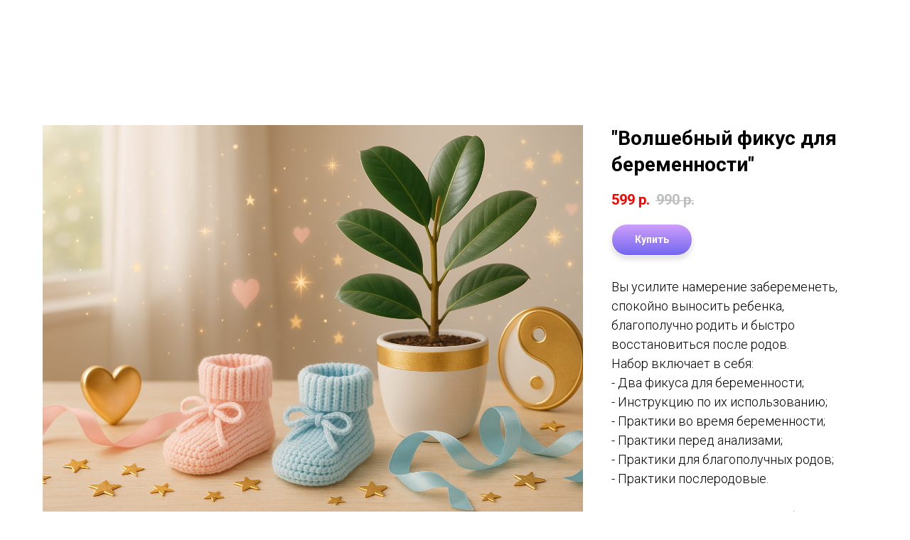

--- FILE ---
content_type: text/html; charset=UTF-8
request_url: https://obolenova.com/page34384330.html
body_size: 8975
content:
<!DOCTYPE html> <html> <head> <meta charset="utf-8" /> <meta http-equiv="Content-Type" content="text/html; charset=utf-8" /> <meta name="viewport" content="width=device-width, initial-scale=1.0" /> <!--metatextblock--> <title>"Волшебный фикус для беременности"</title> <meta property="og:url" content="https://obolenova.com/page34384330.html" /> <meta property="og:title" content="&quot;Волшебный фикус для беременности&quot;" /> <meta property="og:description" content="" /> <meta property="og:type" content="website" /> <meta property="og:image" content="https://static.tildacdn.com/tild3733-3933-4834-b466-646233353532/IMG_4782.PNG" /> <link rel="canonical" href="https://obolenova.com/page34384330.html"> <!--/metatextblock--> <meta name="format-detection" content="telephone=no" /> <meta http-equiv="x-dns-prefetch-control" content="on"> <link rel="dns-prefetch" href="https://ws.tildacdn.com"> <link rel="dns-prefetch" href="https://static.tildacdn.com"> <link rel="icon" type="image/x-icon" sizes="32x32" href="https://static.tildacdn.com/tild6330-3966-4030-b236-383663363836/favicon.ico" media="(prefers-color-scheme: light)"/> <link rel="icon" type="image/x-icon" sizes="32x32" href="https://static.tildacdn.com/tild6233-3466-4338-b237-326633366265/favicon.ico" media="(prefers-color-scheme: dark)"/> <!-- Assets --> <script src="https://neo.tildacdn.com/js/tilda-fallback-1.0.min.js" async charset="utf-8"></script> <link rel="stylesheet" href="https://static.tildacdn.com/css/tilda-grid-3.0.min.css" type="text/css" media="all" onerror="this.loaderr='y';"/> <link rel="stylesheet" href="https://static.tildacdn.com/ws/project2537514/tilda-blocks-page34384330.min.css?t=1748288721" type="text/css" media="all" onerror="this.loaderr='y';" /> <link rel="preconnect" href="https://fonts.gstatic.com"> <link href="https://fonts.googleapis.com/css2?family=Roboto:wght@300;400;500;700&subset=latin,cyrillic" rel="stylesheet"> <link rel="stylesheet" href="https://static.tildacdn.com/css/tilda-slds-1.4.min.css" type="text/css" media="print" onload="this.media='all';" onerror="this.loaderr='y';" /> <noscript><link rel="stylesheet" href="https://static.tildacdn.com/css/tilda-slds-1.4.min.css" type="text/css" media="all" /></noscript> <link rel="stylesheet" href="https://static.tildacdn.com/css/tilda-catalog-1.1.min.css" type="text/css" media="print" onload="this.media='all';" onerror="this.loaderr='y';" /> <noscript><link rel="stylesheet" href="https://static.tildacdn.com/css/tilda-catalog-1.1.min.css" type="text/css" media="all" /></noscript> <link rel="stylesheet" href="https://static.tildacdn.com/css/tilda-forms-1.0.min.css" type="text/css" media="all" onerror="this.loaderr='y';" /> <link rel="stylesheet" href="https://static.tildacdn.com/css/tilda-cart-1.0.min.css" type="text/css" media="all" onerror="this.loaderr='y';" /> <link rel="stylesheet" href="https://static.tildacdn.com/css/tilda-zoom-2.0.min.css" type="text/css" media="print" onload="this.media='all';" onerror="this.loaderr='y';" /> <noscript><link rel="stylesheet" href="https://static.tildacdn.com/css/tilda-zoom-2.0.min.css" type="text/css" media="all" /></noscript> <script nomodule src="https://static.tildacdn.com/js/tilda-polyfill-1.0.min.js" charset="utf-8"></script> <script type="text/javascript">function t_onReady(func) {if(document.readyState!='loading') {func();} else {document.addEventListener('DOMContentLoaded',func);}}
function t_onFuncLoad(funcName,okFunc,time) {if(typeof window[funcName]==='function') {okFunc();} else {setTimeout(function() {t_onFuncLoad(funcName,okFunc,time);},(time||100));}}function t_throttle(fn,threshhold,scope) {return function() {fn.apply(scope||this,arguments);};}</script> <script src="https://static.tildacdn.com/js/jquery-1.10.2.min.js" charset="utf-8" onerror="this.loaderr='y';"></script> <script src="https://static.tildacdn.com/js/tilda-scripts-3.0.min.js" charset="utf-8" defer onerror="this.loaderr='y';"></script> <script src="https://static.tildacdn.com/ws/project2537514/tilda-blocks-page34384330.min.js?t=1748288721" charset="utf-8" async onerror="this.loaderr='y';"></script> <script src="https://static.tildacdn.com/js/tilda-lazyload-1.0.min.js" charset="utf-8" async onerror="this.loaderr='y';"></script> <script src="https://static.tildacdn.com/js/tilda-menu-1.0.min.js" charset="utf-8" async onerror="this.loaderr='y';"></script> <script src="https://static.tildacdn.com/js/tilda-slds-1.4.min.js" charset="utf-8" async onerror="this.loaderr='y';"></script> <script src="https://static.tildacdn.com/js/hammer.min.js" charset="utf-8" async onerror="this.loaderr='y';"></script> <script src="https://static.tildacdn.com/js/tilda-products-1.0.min.js" charset="utf-8" async onerror="this.loaderr='y';"></script> <script src="https://static.tildacdn.com/js/tilda-catalog-1.1.min.js" charset="utf-8" async onerror="this.loaderr='y';"></script> <script src="https://static.tildacdn.com/js/tilda-forms-1.0.min.js" charset="utf-8" async onerror="this.loaderr='y';"></script> <script src="https://static.tildacdn.com/js/tilda-cart-1.0.min.js" charset="utf-8" async onerror="this.loaderr='y';"></script> <script src="https://static.tildacdn.com/js/tilda-widget-positions-1.0.min.js" charset="utf-8" async onerror="this.loaderr='y';"></script> <script src="https://static.tildacdn.com/js/tilda-zero-1.1.min.js" charset="utf-8" async onerror="this.loaderr='y';"></script> <script src="https://static.tildacdn.com/js/tilda-zoom-2.0.min.js" charset="utf-8" async onerror="this.loaderr='y';"></script> <script src="https://static.tildacdn.com/js/tilda-skiplink-1.0.min.js" charset="utf-8" async onerror="this.loaderr='y';"></script> <script src="https://static.tildacdn.com/js/tilda-events-1.0.min.js" charset="utf-8" async onerror="this.loaderr='y';"></script> <script type="text/javascript">window.dataLayer=window.dataLayer||[];</script> <script type="text/javascript">(function() {if((/bot|google|yandex|baidu|bing|msn|duckduckbot|teoma|slurp|crawler|spider|robot|crawling|facebook/i.test(navigator.userAgent))===false&&typeof(sessionStorage)!='undefined'&&sessionStorage.getItem('visited')!=='y'&&document.visibilityState){var style=document.createElement('style');style.type='text/css';style.innerHTML='@media screen and (min-width: 980px) {.t-records {opacity: 0;}.t-records_animated {-webkit-transition: opacity ease-in-out .2s;-moz-transition: opacity ease-in-out .2s;-o-transition: opacity ease-in-out .2s;transition: opacity ease-in-out .2s;}.t-records.t-records_visible {opacity: 1;}}';document.getElementsByTagName('head')[0].appendChild(style);function t_setvisRecs(){var alr=document.querySelectorAll('.t-records');Array.prototype.forEach.call(alr,function(el) {el.classList.add("t-records_animated");});setTimeout(function() {Array.prototype.forEach.call(alr,function(el) {el.classList.add("t-records_visible");});sessionStorage.setItem("visited","y");},400);}
document.addEventListener('DOMContentLoaded',t_setvisRecs);}})();</script></head> <body class="t-body" style="margin:0;"> <!--allrecords--> <div id="allrecords" class="t-records" data-hook="blocks-collection-content-node" data-tilda-project-id="2537514" data-tilda-page-id="34384330" data-tilda-formskey="b9a756734e678c899749ef92dceec0ac" data-tilda-lazy="yes" data-tilda-root-zone="com"> <div id="rec988632126" class="r t-rec" style=" " data-animationappear="off" data-record-type="466"> <!-- T466 --> <style>#rec988632126 .t228__list_item .t-active{font-weight:500 !important;}</style> <div id="nav988632126marker"></div> <div id="nav988632126" class="t466 t466__positionstatic" data-menu="yes" data-appearoffset="" style="top: 5px; margin-bottom: 5px;"> <div class="t466__container"> <div class="t466__container__bg t466__container__bg_main" style="background-color: rgba(164,100,193,1);" data-bgcolor-hex="#a464c1" data-bgcolor-rgba="rgba(164,100,193,1)" data-bgopacity="1" data-menushadow="" data-menushadow-css="0px 2px 3px rgba(0,11,48,0.25)"></div> <div class="t466__item"> <div field="title" class="t466__logo__title t-name t-descr_xxs">
Получи вдохновение для личностного роста
</div> </div> <div class="t466__item t466__menu"> <a class="t-name t-descr_xxs t-menu__link-item"
href="https://obolenova.tilda.ws/page57885103.html" data-menu-item-number="1">
Главная
</a> </div> <div class="t466__item t466__menu"> <a class="t-name t-descr_xxs t-menu__link-item"
href="https://obolenova.tilda.ws/page66821883.html" data-menu-item-number="2">
Вебинары
</a> </div> <div class="t466__item t466__menu"> <a class="t-name t-descr_xxs t-menu__link-item"
href="https://obolenova.tilda.ws/page65745307.html" data-menu-item-number="3">
Книга
</a> </div> <div class="t466__item t466__menu"> <a class="t-name t-descr_xxs t-menu__link-item"
href="https://obolenova.tilda.ws/page65748389.html" data-menu-item-number="4">
Практики
</a> </div> <div class="t466__item t466__menu"> <a class="t-name t-descr_xxs t-menu__link-item"
href="https://obolenova.tilda.ws/page65774297.html" data-menu-item-number="5">
Аудио-практики
</a> </div> <div class="t466__item t466__menu"> <a class="t-name t-descr_xxs t-menu__link-item"
href="https://obolenova.tilda.ws/page67776543.html" data-menu-item-number="6">
Марафоны
</a> </div> <div class="t466__item t466__menu"> <a class="t-name t-descr_xxs t-menu__link-item"
href="https://obolenova.tilda.ws/page67779219.html" data-menu-item-number="7">
Инструменты
</a> </div> <div class="t466__item t466__menu"> <a class="t-name t-descr_xxs t-menu__link-item"
href="https://obolenova.tilda.ws/page67798947.html" data-menu-item-number="8">
Контакты
</a> </div> <button type="button"
class="t-menuburger t-menuburger_first t-menuburger__small"
aria-label="Навигационное меню"
aria-expanded="false"> <span style="background-color:#fff;"></span> <span style="background-color:#fff;"></span> <span style="background-color:#fff;"></span> <span style="background-color:#fff;"></span> </button> <script>function t_menuburger_init(recid) {var rec=document.querySelector('#rec' + recid);if(!rec) return;var burger=rec.querySelector('.t-menuburger');if(!burger) return;var isSecondStyle=burger.classList.contains('t-menuburger_second');if(isSecondStyle&&!window.isMobile&&!('ontouchend' in document)) {burger.addEventListener('mouseenter',function() {if(burger.classList.contains('t-menuburger-opened')) return;burger.classList.remove('t-menuburger-unhovered');burger.classList.add('t-menuburger-hovered');});burger.addEventListener('mouseleave',function() {if(burger.classList.contains('t-menuburger-opened')) return;burger.classList.remove('t-menuburger-hovered');burger.classList.add('t-menuburger-unhovered');setTimeout(function() {burger.classList.remove('t-menuburger-unhovered');},300);});}
burger.addEventListener('click',function() {if(!burger.closest('.tmenu-mobile')&&!burger.closest('.t450__burger_container')&&!burger.closest('.t466__container')&&!burger.closest('.t204__burger')&&!burger.closest('.t199__js__menu-toggler')) {burger.classList.toggle('t-menuburger-opened');burger.classList.remove('t-menuburger-unhovered');}});var menu=rec.querySelector('[data-menu="yes"]');if(!menu) return;var menuLinks=menu.querySelectorAll('.t-menu__link-item');var submenuClassList=['t978__menu-link_hook','t978__tm-link','t966__tm-link','t794__tm-link','t-menusub__target-link'];Array.prototype.forEach.call(menuLinks,function(link) {link.addEventListener('click',function() {var isSubmenuHook=submenuClassList.some(function(submenuClass) {return link.classList.contains(submenuClass);});if(isSubmenuHook) return;burger.classList.remove('t-menuburger-opened');});});menu.addEventListener('clickedAnchorInTooltipMenu',function() {burger.classList.remove('t-menuburger-opened');});}
t_onReady(function() {t_onFuncLoad('t_menuburger_init',function(){t_menuburger_init('988632126');});});</script> <style>.t-menuburger{position:relative;flex-shrink:0;width:28px;height:20px;padding:0;border:none;background-color:transparent;outline:none;-webkit-transform:rotate(0deg);transform:rotate(0deg);transition:transform .5s ease-in-out;cursor:pointer;z-index:999;}.t-menuburger span{display:block;position:absolute;width:100%;opacity:1;left:0;-webkit-transform:rotate(0deg);transform:rotate(0deg);transition:.25s ease-in-out;height:3px;background-color:#000;}.t-menuburger span:nth-child(1){top:0px;}.t-menuburger span:nth-child(2),.t-menuburger span:nth-child(3){top:8px;}.t-menuburger span:nth-child(4){top:16px;}.t-menuburger__big{width:42px;height:32px;}.t-menuburger__big span{height:5px;}.t-menuburger__big span:nth-child(2),.t-menuburger__big span:nth-child(3){top:13px;}.t-menuburger__big span:nth-child(4){top:26px;}.t-menuburger__small{width:22px;height:14px;}.t-menuburger__small span{height:2px;}.t-menuburger__small span:nth-child(2),.t-menuburger__small span:nth-child(3){top:6px;}.t-menuburger__small span:nth-child(4){top:12px;}.t-menuburger-opened span:nth-child(1){top:8px;width:0%;left:50%;}.t-menuburger-opened span:nth-child(2){-webkit-transform:rotate(45deg);transform:rotate(45deg);}.t-menuburger-opened span:nth-child(3){-webkit-transform:rotate(-45deg);transform:rotate(-45deg);}.t-menuburger-opened span:nth-child(4){top:8px;width:0%;left:50%;}.t-menuburger-opened.t-menuburger__big span:nth-child(1){top:6px;}.t-menuburger-opened.t-menuburger__big span:nth-child(4){top:18px;}.t-menuburger-opened.t-menuburger__small span:nth-child(1),.t-menuburger-opened.t-menuburger__small span:nth-child(4){top:6px;}@media (hover),(min-width:0\0){.t-menuburger_first:hover span:nth-child(1){transform:translateY(1px);}.t-menuburger_first:hover span:nth-child(4){transform:translateY(-1px);}.t-menuburger_first.t-menuburger__big:hover span:nth-child(1){transform:translateY(3px);}.t-menuburger_first.t-menuburger__big:hover span:nth-child(4){transform:translateY(-3px);}}.t-menuburger_second span:nth-child(2),.t-menuburger_second span:nth-child(3){width:80%;left:20%;right:0;}@media (hover),(min-width:0\0){.t-menuburger_second.t-menuburger-hovered span:nth-child(2),.t-menuburger_second.t-menuburger-hovered span:nth-child(3){animation:t-menuburger-anim 0.3s ease-out normal forwards;}.t-menuburger_second.t-menuburger-unhovered span:nth-child(2),.t-menuburger_second.t-menuburger-unhovered span:nth-child(3){animation:t-menuburger-anim2 0.3s ease-out normal forwards;}}.t-menuburger_second.t-menuburger-opened span:nth-child(2),.t-menuburger_second.t-menuburger-opened span:nth-child(3){left:0;right:0;width:100%!important;}.t-menuburger_third span:nth-child(4){width:70%;left:unset;right:0;}@media (hover),(min-width:0\0){.t-menuburger_third:not(.t-menuburger-opened):hover span:nth-child(4){width:100%;}}.t-menuburger_third.t-menuburger-opened span:nth-child(4){width:0!important;right:50%;}.t-menuburger_fourth{height:12px;}.t-menuburger_fourth.t-menuburger__small{height:8px;}.t-menuburger_fourth.t-menuburger__big{height:18px;}.t-menuburger_fourth span:nth-child(2),.t-menuburger_fourth span:nth-child(3){top:4px;opacity:0;}.t-menuburger_fourth span:nth-child(4){top:8px;}.t-menuburger_fourth.t-menuburger__small span:nth-child(2),.t-menuburger_fourth.t-menuburger__small span:nth-child(3){top:3px;}.t-menuburger_fourth.t-menuburger__small span:nth-child(4){top:6px;}.t-menuburger_fourth.t-menuburger__small span:nth-child(2),.t-menuburger_fourth.t-menuburger__small span:nth-child(3){top:3px;}.t-menuburger_fourth.t-menuburger__small span:nth-child(4){top:6px;}.t-menuburger_fourth.t-menuburger__big span:nth-child(2),.t-menuburger_fourth.t-menuburger__big span:nth-child(3){top:6px;}.t-menuburger_fourth.t-menuburger__big span:nth-child(4){top:12px;}@media (hover),(min-width:0\0){.t-menuburger_fourth:not(.t-menuburger-opened):hover span:nth-child(1){transform:translateY(1px);}.t-menuburger_fourth:not(.t-menuburger-opened):hover span:nth-child(4){transform:translateY(-1px);}.t-menuburger_fourth.t-menuburger__big:not(.t-menuburger-opened):hover span:nth-child(1){transform:translateY(3px);}.t-menuburger_fourth.t-menuburger__big:not(.t-menuburger-opened):hover span:nth-child(4){transform:translateY(-3px);}}.t-menuburger_fourth.t-menuburger-opened span:nth-child(1),.t-menuburger_fourth.t-menuburger-opened span:nth-child(4){top:4px;}.t-menuburger_fourth.t-menuburger-opened span:nth-child(2),.t-menuburger_fourth.t-menuburger-opened span:nth-child(3){opacity:1;}@keyframes t-menuburger-anim{0%{width:80%;left:20%;right:0;}50%{width:100%;left:0;right:0;}100%{width:80%;left:0;right:20%;}}@keyframes t-menuburger-anim2{0%{width:80%;left:0;}50%{width:100%;right:0;left:0;}100%{width:80%;left:20%;right:0;}}</style> </div> <div
class="t466__mobile"
style="background-color: rgba(164,100,193,1);" data-bgcolor-hex="#a464c1" data-bgcolor-rgba="rgba(164,100,193,1)" data-bgopacity="1" data-menushadow="" data-menushadow-css="0px 2px 3px rgba(0,11,48,0.25)"> <div class="t466__container"> <div class="t466__item t466__menu"> <a class="t-name t-descr_xxs t-menu__link-item_mobile"
href="https://obolenova.tilda.ws/page57885103.html" data-menu-item-number="1">
Главная
</a> </div> <div class="t466__item t466__menu"> <a class="t-name t-descr_xxs t-menu__link-item_mobile"
href="https://obolenova.tilda.ws/page66821883.html" data-menu-item-number="2">
Вебинары
</a> </div> <div class="t466__item t466__menu"> <a class="t-name t-descr_xxs t-menu__link-item_mobile"
href="https://obolenova.tilda.ws/page65745307.html" data-menu-item-number="3">
Книга
</a> </div> <div class="t466__item t466__menu"> <a class="t-name t-descr_xxs t-menu__link-item_mobile"
href="https://obolenova.tilda.ws/page65748389.html" data-menu-item-number="4">
Практики
</a> </div> <div class="t466__item t466__menu"> <a class="t-name t-descr_xxs t-menu__link-item_mobile"
href="https://obolenova.tilda.ws/page65774297.html" data-menu-item-number="5">
Аудио-практики
</a> </div> <div class="t466__item t466__menu"> <a class="t-name t-descr_xxs t-menu__link-item_mobile"
href="https://obolenova.tilda.ws/page67776543.html" data-menu-item-number="6">
Марафоны
</a> </div> <div class="t466__item t466__menu"> <a class="t-name t-descr_xxs t-menu__link-item_mobile"
href="https://obolenova.tilda.ws/page67779219.html" data-menu-item-number="7">
Инструменты
</a> </div> <div class="t466__item t466__menu"> <a class="t-name t-descr_xxs t-menu__link-item_mobile"
href="https://obolenova.tilda.ws/page67798947.html" data-menu-item-number="8">
Контакты
</a> </div> </div> </div> </div> <style>#rec988632126 .t466__item .t-active{font-weight:500 !important;}</style> <script>t_onReady(function() {var rec=document.querySelector('#rec988632126');if(!rec) return;var wrapperBlock=rec.querySelector('.t466');if(!wrapperBlock) return;t_onFuncLoad('t466_initMobileMenu',function() {t466_initMobileMenu('988632126');});rec.setAttribute('data-animationappear','off');rec.style.opacity=1;});t_onReady(function() {var rec=document.querySelector("#rec988632126");if(!rec) return;var wrapperBlock=rec.querySelector(".t466");if(!wrapperBlock) return;t_onFuncLoad('t_menu__highlightActiveLinks',function() {t_menu__highlightActiveLinks('.t466__item a');});});</script> <style>#rec988632126 .t-menu__link-item{-webkit-transition:color 0.3s ease-in-out,opacity 0.3s ease-in-out;transition:color 0.3s ease-in-out,opacity 0.3s ease-in-out;position:relative;}#rec988632126 .t-menu__link-item.t-active:not(.t978__menu-link){font-weight:500 !important;}#rec988632126 .t-menu__link-item.t-active::after{content:'';position:absolute;left:0;-webkit-transition:all 0.3s ease;transition:all 0.3s ease;opacity:1;width:100%;height:100%;bottom:-0px;border-bottom:0px solid #0000FF;-webkit-box-shadow:inset 0px -1px 0px 0px #0000FF;-moz-box-shadow:inset 0px -1px 0px 0px #0000FF;box-shadow:inset 0px -1px 0px 0px #0000FF;}@supports (overflow:-webkit-marquee) and (justify-content:inherit){#rec988632126 .t-menu__link-item,#rec988632126 .t-menu__link-item.t-active{opacity:1 !important;}}</style> <style> #rec988632126 .t466__logo__title{color:#ffffff;}#rec988632126 a.t-menu__link-item{color:#ffffff;font-weight:400;font-family:'Roboto';text-transform:capitalize;letter-spacing:0px;}#rec988632126 a.t-menu__link-item_mobile{color:#ffffff;font-weight:400;font-family:'Roboto';text-transform:capitalize;letter-spacing:0px;}#rec988632126 .t466__descr{color:#ffffff;}</style> <style>#rec988632126 .t466__container__bg,#rec988632126 .t466__mobile {box-shadow:0px 2px 3px rgba(0,11,48,0.25);}</style> </div> <div id="rec555487067" class="r t-rec t-rec_pt_120 t-rec_pb_120" style="padding-top:120px;padding-bottom:120px; " data-animationappear="off" data-record-type="744"> <!-- t744 --> <div class="t744"> <div class="t-container js-product js-product-single "> <div class="t744__col t744__col_first t-col t-col_8 "> <!-- gallery --> <div class="t-slds" style="visibility: hidden;"> <div class="t-slds__main"> <div class="t-slds__container"> <div class="t-slds__items-wrapper t-slds_animated-none " data-slider-transition="300" data-slider-with-cycle="true" data-slider-correct-height="true" data-auto-correct-mobile-width="false"> <div class="t-slds__item t-slds__item_active" data-slide-index="1"> <div class="t-slds__wrapper" itemscope itemtype="http://schema.org/ImageObject"> <meta itemprop="image" content="https://static.tildacdn.com/tild3530-3139-4536-b766-303936666332/ChatGPT_Image_26__20.png"> <div class="t-slds__imgwrapper" bgimgfield="gi_img__0" data-zoom-target="0" data-zoomable="yes" data-img-zoom-url="https://static.tildacdn.com/tild3530-3139-4536-b766-303936666332/ChatGPT_Image_26__20.png"> <div class="t-slds__bgimg t-bgimg js-product-img" data-original="https://static.tildacdn.com/tild3530-3139-4536-b766-303936666332/ChatGPT_Image_26__20.png" style="padding-bottom:75%; background-image: url('https://thb.tildacdn.com/tild3530-3139-4536-b766-303936666332/-/resizeb/20x/ChatGPT_Image_26__20.png');"></div> </div> </div> </div> </div> </div> </div> </div> <!--/gallery --> </div> <div class="t744__col t-col t-col_4 "> <div class="t744__info "> <div class="t744__textwrapper"> <div class="t744__title-wrapper"> <div class="t744__title t-name t-name_xl js-product-name" field="title"><div style="font-size: 28px;" data-customstyle="yes">"Волшебный фикус для беременности"</div></div> </div> <div class="t744__price-wrapper "> <div class="t744__price t744__price-item t-name t-name_md " style="margin-right:5px;"> <div class="t744__price-value js-product-price notranslate " translate="no" field="price" data-redactor-toolbar="no">599</div> <div class="t744__price-currency js-product-price-currency">р.</div> </div> <div class="t744__price_old t744__price-item t-name t-name_md "> <div class="t744__price-value " data-redactor-toolbar="no" field="price_old">990</div> <div class="t744__price-currency js-product-price-currency">р.</div> </div> </div> <div class="js-product-controls-wrapper"> </div> <div class="t744__btn-wrapper t1002__btns-wrapper"> <a href="#order:Обучающий материал =599" target="" class="t744__btn t-btn t-btn_sm " style="color:#ffffff;border:1px solid #ffffff;background-image:linear-gradient(0.5turn,rgba(206,159,252,1) 0%,rgba(115,103,240,1) 100%);border-radius:65px; -moz-border-radius:65px; -webkit-border-radius:65px;box-shadow:0px 5px 7px 0px rgba(51, 51, 51, 0.15);"> <table role="presentation" style="width:100%; height:100%;"><tr><td >Купить</td></tr></table> </a> </div> <div class="t744__descr t-descr t-descr_xxs" field="descr"><div style="font-size: 18px;" data-customstyle="yes">Вы усилите намерение забеременеть, спокойно выносить ребенка, благополучно родить и быстро восстановиться после родов.<br />Набор включает в себя:<br />- Два фикуса для беременности;<br />- Инструкцию по их использованию;<br />- Практики во время беременности;<br />- Практики перед анализами;<br />- Практики для благополучных родов;<br />- Практики послеродовые.<br /><br />На свой e-mail Вы получите набор в формате *jpg. Покупка не включает в себя консультацию по использованию набора. Вся необходимая информация приходит на e-mail<br /><br /><span style="font-size: 14px;">После оплаты проверяйте папку Спам (промоакции, рассылки и т.п.). Письмо может уйти туда. Повторно заставки не отправляются.</span></div></div> </div> </div> </div> </div> </div> <script type="text/javascript">t_onReady(function() {t_onFuncLoad('t744_init',function() {t744_init('555487067');});});</script> <style type="text/css">#rec555487067 .t-slds__bullet_active .t-slds__bullet_body{background-color:#222 !important;}#rec555487067 .t-slds__bullet:hover .t-slds__bullet_body{background-color:#222 !important;}</style> <style> #rec555487067 .t744__title_small{color:#ff0000;}#rec555487067 .t744__price{color:#ff0000;}</style> </div> <div id="rec555487068" class="r t-rec" style=" " data-animationappear="off" data-record-type="706"> <!--tcart--> <!-- @classes: t-text t-text_xs t-name t-name_xs t-name_md t-btn t-btn_sm --> <script>t_onReady(function() {setTimeout(function() {t_onFuncLoad('tcart__init',function() {tcart__init('555487068');});},50);var userAgent=navigator.userAgent.toLowerCase();var body=document.body;if(!body) return;if(userAgent.indexOf('instagram')!==-1&&userAgent.indexOf('iphone')!==-1) {body.style.position='relative';}
var rec=document.querySelector('#rec555487068');if(!rec) return;var cartWindow=rec.querySelector('.t706__cartwin,.t706__cartpage');var allRecords=document.querySelector('.t-records');var currentMode=allRecords.getAttribute('data-tilda-mode');if(cartWindow&&currentMode!=='edit'&&currentMode!=='preview') {cartWindow.addEventListener('scroll',t_throttle(function() {if(window.lazy==='y'||document.querySelector('#allrecords').getAttribute('data-tilda-lazy')==='yes') {t_onFuncLoad('t_lazyload_update',function() {t_lazyload_update();});}},500));}});</script> <div class="t706" data-cart-countdown="yes" data-opencart-onorder="yes" data-project-currency="р." data-project-currency-side="r" data-project-currency-sep="," data-project-currency-code="RUB" data-payment-system="custom.payform" data-cart-dontstore="y" data-cart-oneproduct="y"> <div class="t706__carticon" style=""> <div class="t706__carticon-text t-name t-name_xs"></div> <div class="t706__carticon-wrapper"> <div class="t706__carticon-imgwrap"> <svg role="img" class="t706__carticon-img" xmlns="http://www.w3.org/2000/svg" viewBox="0 0 64 64"> <path fill="none" stroke-width="2" stroke-miterlimit="10" d="M44 18h10v45H10V18h10z"/> <path fill="none" stroke-width="2" stroke-miterlimit="10" d="M22 24V11c0-5.523 4.477-10 10-10s10 4.477 10 10v13"/> </svg> </div> <div class="t706__carticon-counter js-carticon-counter"></div> </div> </div> <div class="t706__cartwin" style="display: none;"> <div class="t706__close t706__cartwin-close"> <button type="button" class="t706__close-button t706__cartwin-close-wrapper" aria-label="Закрыть корзину"> <svg role="presentation" class="t706__close-icon t706__cartwin-close-icon" width="23px" height="23px" viewBox="0 0 23 23" version="1.1" xmlns="http://www.w3.org/2000/svg" xmlns:xlink="http://www.w3.org/1999/xlink"> <g stroke="none" stroke-width="1" fill="#fff" fill-rule="evenodd"> <rect transform="translate(11.313708, 11.313708) rotate(-45.000000) translate(-11.313708, -11.313708) " x="10.3137085" y="-3.6862915" width="2" height="30"></rect> <rect transform="translate(11.313708, 11.313708) rotate(-315.000000) translate(-11.313708, -11.313708) " x="10.3137085" y="-3.6862915" width="2" height="30"></rect> </g> </svg> </button> </div> <div class="t706__cartwin-content"> <div class="t706__cartwin-top"> <div class="t706__cartwin-heading t-name t-name_xl"></div> </div> <div class="t706__cartwin-products"></div> <div class="t706__cartwin-bottom"> <div class="t706__cartwin-prodamount-wrap t-descr t-descr_sm"> <span class="t706__cartwin-prodamount-label"></span> <span class="t706__cartwin-prodamount"></span> </div> </div> <div class="t706__orderform "> <form
id="form555487068" name='form555487068' role="form" action='' method='POST' data-formactiontype="2" data-inputbox=".t-input-group" 
class="t-form js-form-proccess t-form_inputs-total_2 " data-formsended-callback="t706_onSuccessCallback"> <input type="hidden" name="formservices[]" value="7ffdb3a79dda32973ac4ea4ef2c2dc4d" class="js-formaction-services"> <input type="hidden" name="tildaspec-formname" tabindex="-1" value="Cart"> <!-- @classes t-title t-text t-btn --> <div class="js-successbox t-form__successbox t-text t-text_md"
aria-live="polite"
style="display:none;"></div> <div class="t-form__inputsbox t-form__inputsbox_inrow"> <div
class=" t-input-group t-input-group_em " data-input-lid="1601817305405" data-field-type="em" data-field-name="Email"> <label
for='input_1601817305405'
class="t-input-title t-descr t-descr_md"
id="field-title_1601817305405" data-redactor-toolbar="no"
field="li_title__1601817305405"
style="color:;">Ваш e-mail</label> <div class="t-input-block "> <input
type="email"
autocomplete="email"
name="Email"
id="input_1601817305405"
class="t-input js-tilda-rule"
value="" data-tilda-req="1" aria-required="true" data-tilda-rule="email"
aria-describedby="error_1601817305405"
style="color:#000000;border:1px solid #000000;"> </div> <div class="t-input-error" aria-live="polite" id="error_1601817305405"></div> </div> <div
class=" t-input-group t-input-group_cb " data-input-lid="1601817596267" data-field-type="cb" data-field-name="Checkbox" data-default-value=y
> <div class="t-input-block "> <label
class="t-checkbox__control t-checkbox__control_flex t-text t-text_xs"
style=""> <input
type="checkbox"
name="Checkbox"
value="yes"
class="t-checkbox js-tilda-rule"
checked
> <div
class="t-checkbox__indicator"></div> <span>Я согласен(а) с политикой конфиденциальности</span></label> </div> <div class="t-input-error" aria-live="polite" id="error_1601817596267"></div> </div> <div class="t-form__errorbox-middle"> <!--noindex--> <div
class="js-errorbox-all t-form__errorbox-wrapper"
style="display:none;" data-nosnippet
tabindex="-1"
aria-label="Ошибки при заполнении формы"> <ul
role="list"
class="t-form__errorbox-text t-text t-text_md"> <li class="t-form__errorbox-item js-rule-error js-rule-error-all"></li> <li class="t-form__errorbox-item js-rule-error js-rule-error-req"></li> <li class="t-form__errorbox-item js-rule-error js-rule-error-email"></li> <li class="t-form__errorbox-item js-rule-error js-rule-error-name"></li> <li class="t-form__errorbox-item js-rule-error js-rule-error-phone"></li> <li class="t-form__errorbox-item js-rule-error js-rule-error-minlength"></li> <li class="t-form__errorbox-item js-rule-error js-rule-error-string"></li> </ul> </div> <!--/noindex--> </div> <div class="t-form__submit"> <button
type="submit"
class="t-submit"
style="color:#ffffff;background-color:#000000;" data-field="buttontitle" data-buttonfieldset="button">
Оформить </button> </div> </div> <div class="t-form__errorbox-bottom"> <!--noindex--> <div
class="js-errorbox-all t-form__errorbox-wrapper"
style="display:none;" data-nosnippet
tabindex="-1"
aria-label="Ошибки при заполнении формы"> <ul
role="list"
class="t-form__errorbox-text t-text t-text_md"> <li class="t-form__errorbox-item js-rule-error js-rule-error-all"></li> <li class="t-form__errorbox-item js-rule-error js-rule-error-req"></li> <li class="t-form__errorbox-item js-rule-error js-rule-error-email"></li> <li class="t-form__errorbox-item js-rule-error js-rule-error-name"></li> <li class="t-form__errorbox-item js-rule-error js-rule-error-phone"></li> <li class="t-form__errorbox-item js-rule-error js-rule-error-minlength"></li> <li class="t-form__errorbox-item js-rule-error js-rule-error-string"></li> </ul> </div> <!--/noindex--> </div> </form> <style>#rec555487068 input::-webkit-input-placeholder {color:#000000;opacity:0.5;}#rec555487068 input::-moz-placeholder{color:#000000;opacity:0.5;}#rec555487068 input:-moz-placeholder {color:#000000;opacity:0.5;}#rec555487068 input:-ms-input-placeholder{color:#000000;opacity:0.5;}#rec555487068 textarea::-webkit-input-placeholder {color:#000000;opacity:0.5;}#rec555487068 textarea::-moz-placeholder{color:#000000;opacity:0.5;}#rec555487068 textarea:-moz-placeholder {color:#000000;opacity:0.5;}#rec555487068 textarea:-ms-input-placeholder{color:#000000;opacity:0.5;}</style> </div> </div> </div> <div class="t706__cartdata"> </div> </div> <style></style> <script>if(typeof localStorage==='object') {try {localStorage.removeItem('tcart');} catch(e) {console.log('Your web browser does not support localStorage.');}}</script> <!--/tcart--> </div> <div id="rec555487069" class="r t-rec" style=" " data-animationappear="off" data-record-type="396"> <!-- T396 --> <style>#rec555487069 .t396__artboard {height:100px;background-color:#0d0d0d;}#rec555487069 .t396__filter {height:100px;}#rec555487069 .t396__carrier{height:100px;background-position:center center;background-attachment:scroll;background-size:cover;background-repeat:no-repeat;}@media screen and (max-width:1199px) {#rec555487069 .t396__artboard,#rec555487069 .t396__filter,#rec555487069 .t396__carrier {}#rec555487069 .t396__filter {}#rec555487069 .t396__carrier {background-attachment:scroll;}}@media screen and (max-width:959px) {#rec555487069 .t396__artboard,#rec555487069 .t396__filter,#rec555487069 .t396__carrier {}#rec555487069 .t396__filter {}#rec555487069 .t396__carrier {background-attachment:scroll;}}@media screen and (max-width:639px) {#rec555487069 .t396__artboard,#rec555487069 .t396__filter,#rec555487069 .t396__carrier {height:110px;}#rec555487069 .t396__filter {}#rec555487069 .t396__carrier {background-attachment:scroll;}}@media screen and (max-width:479px) {#rec555487069 .t396__artboard,#rec555487069 .t396__filter,#rec555487069 .t396__carrier {height:150px;}#rec555487069 .t396__filter {}#rec555487069 .t396__carrier {background-attachment:scroll;}}#rec555487069 .tn-elem[data-elem-id="1470210128180"]{color:#000000;z-index:5;top:470px;left:calc(50% - 600px + 783px);width:190px;height:auto;}#rec555487069 .tn-elem[data-elem-id="1470210128180"] .tn-atom{color:#000000;font-size:18px;font-family:'Arial',Arial,sans-serif;line-height:1.55;font-weight:400;opacity:0.2;background-position:center center;border-color:transparent ;border-style:solid;}@media screen and (max-width:1199px) {}@media screen and (max-width:959px) {}@media screen and (max-width:639px) {}@media screen and (max-width:479px) {}#rec555487069 .tn-elem[data-elem-id="1590938736077"]{color:#ffffff;z-index:6;top:60px;left:calc(50% - 600px + 360px);width:480px;height:auto;}#rec555487069 .tn-elem[data-elem-id="1590938736077"] .tn-atom{color:#ffffff;font-size:14px;font-family:'Roboto',Arial,sans-serif;line-height:1.55;font-weight:400;background-position:center center;border-color:transparent ;border-style:solid;}@media screen and (max-width:1199px) {#rec555487069 .tn-elem[data-elem-id="1590938736077"] {top:60px;left:calc(50% - 480px + 240px);height:auto;}}@media screen and (max-width:959px) {#rec555487069 .tn-elem[data-elem-id="1590938736077"] {top:60px;left:calc(50% - 320px + 80px);height:auto;}}@media screen and (max-width:639px) {#rec555487069 .tn-elem[data-elem-id="1590938736077"] {top:50px;left:calc(50% - 240px + 40px);width:400px;height:auto;}}@media screen and (max-width:479px) {#rec555487069 .tn-elem[data-elem-id="1590938736077"] {top:90px;left:calc(50% - 160px + 10px);width:310px;height:auto;}}#rec555487069 .tn-elem[data-elem-id="1590938874330"]{color:#ffffff;z-index:7;top:20px;left:calc(50% - 600px + 440px);width:320px;height:auto;}#rec555487069 .tn-elem[data-elem-id="1590938874330"] .tn-atom{color:#ffffff;font-size:17px;font-family:'Roboto',Arial,sans-serif;line-height:1.55;font-weight:400;background-position:center center;border-color:transparent ;border-style:solid;}@media screen and (max-width:1199px) {#rec555487069 .tn-elem[data-elem-id="1590938874330"] {top:20px;left:calc(50% - 480px + 320px);height:auto;}}@media screen and (max-width:959px) {#rec555487069 .tn-elem[data-elem-id="1590938874330"] {top:20px;left:calc(50% - 320px + 160px);height:auto;}}@media screen and (max-width:639px) {#rec555487069 .tn-elem[data-elem-id="1590938874330"] {top:15px;left:calc(50% - 240px + 80px);height:auto;}}@media screen and (max-width:479px) {#rec555487069 .tn-elem[data-elem-id="1590938874330"] {top:15px;left:calc(50% - 160px + 10px);width:170px;height:auto;}}</style> <div class='t396'> <div class="t396__artboard" data-artboard-recid="555487069" data-artboard-screens="320,480,640,960,1200" data-artboard-height="100" data-artboard-valign="center" data-artboard-height-res-320="150" data-artboard-height-res-480="110"> <div class="t396__carrier" data-artboard-recid="555487069"></div> <div class="t396__filter" data-artboard-recid="555487069"></div> <div class='t396__elem tn-elem tn-elem__5554870691470210128180' data-elem-id='1470210128180' data-elem-type='text' data-field-top-value="470" data-field-left-value="783" data-field-width-value="190" data-field-axisy-value="top" data-field-axisx-value="left" data-field-container-value="grid" data-field-topunits-value="" data-field-leftunits-value="" data-field-heightunits-value="" data-field-widthunits-value=""> <div class='tn-atom'field='tn_text_1470210128180'>Tilda Publishing <br></div> </div> <div class='t396__elem tn-elem tn-elem__5554870691590938736077' data-elem-id='1590938736077' data-elem-type='text' data-field-top-value="60" data-field-left-value="360" data-field-width-value="480" data-field-axisy-value="top" data-field-axisx-value="left" data-field-container-value="grid" data-field-topunits-value="" data-field-leftunits-value="" data-field-heightunits-value="" data-field-widthunits-value="" data-field-top-res-320-value="90" data-field-left-res-320-value="10" data-field-width-res-320-value="310" data-field-top-res-480-value="50" data-field-left-res-480-value="40" data-field-width-res-480-value="400" data-field-top-res-640-value="60" data-field-left-res-640-value="80" data-field-top-res-960-value="60" data-field-left-res-960-value="240"> <div class='tn-atom'field='tn_text_1590938736077'><strong>© Все права защищены. Копирование любой информации запрещено.</strong><strong></strong></div> </div> <div class='t396__elem tn-elem tn-elem__5554870691590938874330' data-elem-id='1590938874330' data-elem-type='text' data-field-top-value="20" data-field-left-value="440" data-field-width-value="320" data-field-axisy-value="top" data-field-axisx-value="left" data-field-container-value="grid" data-field-topunits-value="" data-field-leftunits-value="" data-field-heightunits-value="" data-field-widthunits-value="" data-field-top-res-320-value="15" data-field-left-res-320-value="10" data-field-width-res-320-value="170" data-field-top-res-480-value="15" data-field-left-res-480-value="80" data-field-top-res-640-value="20" data-field-left-res-640-value="160" data-field-top-res-960-value="20" data-field-left-res-960-value="320"> <div class='tn-atom'field='tn_text_1590938874330'><strong>Контакты: WhatsApp <strong data-redactor-tag="strong">+7(904)362-04-67</strong> </strong></div> </div> </div> </div> <script>t_onReady(function() {t_onFuncLoad('t396_init',function() {t396_init('555487069');});});</script> <!-- /T396 --> </div> </div> <!--/allrecords--> <!-- Stat --> <script type="text/javascript">if(!window.mainTracker) {window.mainTracker='tilda';}
setTimeout(function(){(function(d,w,k,o,g) {var n=d.getElementsByTagName(o)[0],s=d.createElement(o),f=function(){n.parentNode.insertBefore(s,n);};s.type="text/javascript";s.async=true;s.key=k;s.id="tildastatscript";s.src=g;if(w.opera=="[object Opera]") {d.addEventListener("DOMContentLoaded",f,false);} else {f();}})(document,window,'7e3edb7ba7918e8e1c4cdcf1a34a1964','script','https://static.tildacdn.com/js/tilda-stat-1.0.min.js');},2000);</script> </body> </html>